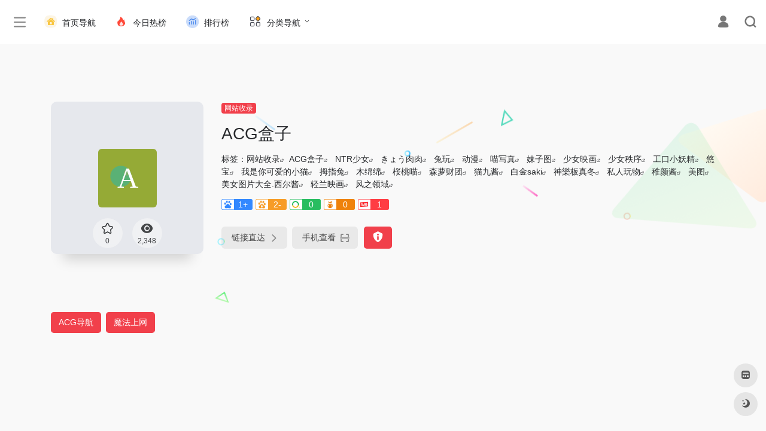

--- FILE ---
content_type: text/html; charset=UTF-8
request_url: https://www.a4lc.com/sites/3949.html
body_size: 18830
content:
<!DOCTYPE html>
<html lang="zh-Hans" class="io-grey-mode">
<head> 
<script>
    var default_c = "io-grey-mode";
    var night = document.cookie.replace(/(?:(?:^|.*;\s*)io_night_mode\s*\=\s*([^;]*).*$)|^.*$/, "$1"); 
    try {
        if (night === "0" || (!night && window.matchMedia("(prefers-color-scheme: dark)").matches)) {
            document.documentElement.classList.add("io-black-mode");
            document.documentElement.classList.remove(default_c);
        } else {
            document.documentElement.classList.remove("io-black-mode");
            document.documentElement.classList.add(default_c);
        }
    } catch (_) {}
</script><meta charset="UTF-8">
<meta name="renderer" content="webkit">
<meta name="force-rendering" content="webkit">
<meta http-equiv="X-UA-Compatible" content="IE=edge, chrome=1">
<meta name="viewport" content="width=device-width, initial-scale=1.0, user-scalable=0, minimum-scale=1.0, maximum-scale=0.0, viewport-fit=cover">
<title>ACG盒子-爱思链池</title>
<meta name="theme-color" content="#f9f9f9" />
<meta name="keywords" content="ACG盒子,NTR少女,きょう肉肉,兔玩,动漫,喵写真,妹子图,少女映画,少女秩序,工口小妖精,悠宝,我是你可爱的小猫,拇指兔,木绵绵,桜桃喵,森萝财团,猫九酱,白金saki,神樂板真冬,私人玩物,稚颜酱,美图,美女图片大全.西尔酱,轻兰映画,风之领域" />
<meta name="description" content="爱思链池（www.a4lc.com）是一个多功能的网址导航网站。你可以自定义上网常用网址、自定义你的个人书签主页。精选国内外高效、实用且有趣的资源，覆盖设计、工具、资讯、学习等多个领域，既能助力提升办公效率，也能满足知识探索需求，是理想的上网起始页，邀您即刻访问，开启高效冲浪之旅。" />
<link rel="shortcut icon" href="https://www.a4lc.com/favicon.ico">
<link rel="apple-touch-icon" href="https://www.a4lc.com/apple.ico">
<!--[if IE]><script src="https://www.a4lc.com/wp-content/themes/onenav/js/html5.min.js"></script><![endif]-->
<meta name='robots' content='max-image-preview:large' />
<link rel='dns-prefetch' href='//at.alicdn.com' />
<link rel="alternate" type="application/rss+xml" title="爱思链池 &raquo; ACG盒子 评论 Feed" href="https://www.a4lc.com/sites/3949.html/feed" />
<style id='wp-img-auto-sizes-contain-inline-css' type='text/css'>
img:is([sizes=auto i],[sizes^="auto," i]){contain-intrinsic-size:3000px 1500px}
/*# sourceURL=wp-img-auto-sizes-contain-inline-css */
</style>
<style id='classic-theme-styles-inline-css' type='text/css'>
/*! This file is auto-generated */
.wp-block-button__link{color:#fff;background-color:#32373c;border-radius:9999px;box-shadow:none;text-decoration:none;padding:calc(.667em + 2px) calc(1.333em + 2px);font-size:1.125em}.wp-block-file__button{background:#32373c;color:#fff;text-decoration:none}
/*# sourceURL=/wp-includes/css/classic-themes.min.css */
</style>
<link rel='stylesheet' id='custom-style-css' href='https://www.a4lc.com/wp-content/themes/onenav-mars/custom.css?ver=6.9' type='text/css' media='all' />
<link rel='stylesheet' id='iconfont-css' href='https://www.a4lc.com/wp-content/themes/onenav/css/iconfont.css?ver=4.1812' type='text/css' media='all' />
<link rel='stylesheet' id='iconfont-io-1-css' href='//at.alicdn.com/t/c/font_3301046_o0ii8nxhedm.css' type='text/css' media='all' />
<link rel='stylesheet' id='iconfont-io-2-css' href='//at.alicdn.com/t/c/font_4028816_0091otzm0rj7e.css' type='text/css' media='all' />
<link rel='stylesheet' id='bootstrap-css' href='https://www.a4lc.com/wp-content/themes/onenav/css/bootstrap.min.css?ver=4.1812' type='text/css' media='all' />
<link rel='stylesheet' id='lightbox-css' href='https://www.a4lc.com/wp-content/themes/onenav/css/jquery.fancybox.min.css?ver=4.1812' type='text/css' media='all' />
<link rel='stylesheet' id='style-css' href='https://www.a4lc.com/wp-content/themes/onenav/css/style.min.css?ver=4.1812' type='text/css' media='all' />
<script type="text/javascript" src="https://www.a4lc.com/wp-content/themes/onenav/js/jquery.min.js?ver=4.1812" id="jquery-js"></script>
<script type="text/javascript" id="jquery-js-after">
/* <![CDATA[ */
/* <![CDATA[ */ 
        function loadFunc(func) {if (document.all){window.attachEvent("onload",func);}else{window.addEventListener("load",func,false);}}   
        /* ]]]]><![CDATA[> */
//# sourceURL=jquery-js-after
/* ]]> */
</script>
<link rel="https://api.w.org/" href="https://www.a4lc.com/wp-json/" /><link rel="alternate" title="JSON" type="application/json" href="https://www.a4lc.com/wp-json/wp/v2/sites/3949" /><link rel="EditURI" type="application/rsd+xml" title="RSD" href="https://www.a4lc.com/xmlrpc.php?rsd" />
<meta name="generator" content="WordPress 6.9" />
<link rel="canonical" href="https://www.a4lc.com/sites/3949.html" />
<link rel='shortlink' href='https://www.a4lc.com/?p=3949' />
<style>.card, .block {
border-radius: 20px;
}
/*自主广告自适应*/
.auto-ad-url .card {
    max-width: 100%;
}  
 /* 首页三横幅广告*/  
 @media screen and (min-width: 980px) {
     .apd.apd-home.col-12 {
     display: flex;
      gap: 15px;
      }
 }.customize-width{max-width:1900px}.sidebar-nav{width:190px}@media (min-width: 768px){.main-content{margin-left:190px;}.main-content .page-header{left:190px;}}</style><script>(function(a,b){a.ioLetterAvatar=function(d,l,j){d=d||"";l=l||60;var h="#1abc9c #2ecc71 #3498db #9b59b6 #3fe95e #16a085 #27ae60 #2980b9 #8e44ad #fc3e50 #f1c40f #e67e22 #e74c3c #00bcd4 #95aa36 #f39c12 #d35400 #c0392b #b2df1e #7ffc8d".split(" "),f,c,k,g,e,i,t,m;f=String(d).toUpperCase();f=f?f.charAt(0):"?";if(a.devicePixelRatio){l=(l*a.devicePixelRatio)}c=parseInt((((f=="?"?72:f.charCodeAt(0))-64)*12345).toString().slice(0,5));k=c%(h.length-1);t=(c+1)%(h.length-1);m=(c-1)%(h.length-1);g=b.createElement("canvas");g.width=l;g.height=l;e=g.getContext("2d");e.fillStyle=j?j:h[k];e.fillRect(0,0,g.width,g.height); e.arc((c*180)%l,(c*150)%l, (c/120)%l ,0 ,360 );e.fillStyle=h[t];e.globalAlpha = .6;e.fill();e.save();e.beginPath();e.fillStyle=h[m];e.globalAlpha = .4;e.arc((c*20)%l,(c*50)%l, ((99999-c)/80)%l,0 ,360 );e.fill();e.font=Math.round(g.width/2)+"px 'Microsoft Yahei'";e.textAlign="center";e.fillStyle="#fff";e.globalAlpha = 1;e.fillText(f,l/2,l/1.5);i=g.toDataURL();g=null;return i}})(window,document);</script><!-- 自定义代码 -->
<!--头条提交/--> 
<script>
(function(){
var el = document.createElement("script");
el.src = "https://lf1-cdn-tos.bytegoofy.com/goofy/ttzz/push.js?1feec5338b118403372de0a1ccb71b416008be35d3aa4b8fc28d959eee7f7b82c112ff4abe50733e0ff1e1071a0fdc024b166ea2a296840a50a5288f35e2ca42";
el.id = "ttzz";
var s = document.getElementsByTagName("script")[0];
s.parentNode.insertBefore(el, s);
})(window)
</script>
<!-- end 自定义代码 -->
</head> 
<body class="wp-singular sites-template-default single single-sites postid-3949 wp-theme-onenav wp-child-theme-onenav-mars sidebar_no sites mini-sidebar">
        <div id="sidebar" class="sticky sidebar-nav fade">
            <div class="modal-dialog h-100  sidebar-nav-inner">
                <div class="sidebar-logo border-bottom border-color">
                    <!-- logo -->
                    <div class="logo overflow-hidden">
                                                <a href="https://www.a4lc.com" class="logo-expanded">
                            <img src="https://www.a4lc.com/logo.png" height="40" class="logo-light" alt="爱思链池">
                            <img src="https://www.a4lc.com/logo.png" height="40" class="logo-dark d-none" alt="爱思链池">
                        </a>
                        <a href="https://www.a4lc.com" class="logo-collapsed">
                            <img src="https://www.a4lc.com/logoo.png" height="40" class="logo-light" alt="爱思链池">
                            <img src="https://www.a4lc.com/favicon.ico" height="40" class="logo-dark d-none" alt="爱思链池">
                        </a>
                    </div>
                    <!-- logo end -->
                </div>
                <div class="sidebar-menu flex-fill">
                    <div class="sidebar-scroll" >
                        <div class="sidebar-menu-inner">
                            <ul> 
                                                                                                        <li class="sidebar-item">
                                                                                        <a href="https://www.a4lc.com/#term-6" class="" data-change="https://www.a4lc.com/#term-6">
                                                <i class="io io-shenghuofuwu icon-fw icon-lg"></i>
                                                <span>常用推荐</span>
                                            </a>
                                            <i class="iconfont icon-arrow-r-m sidebar-more text-sm"></i>
                                            <ul >
                                             
                                                <li>
                                                    <a href="https://www.a4lc.com/#term-6-16949" class=""><span>热门</span></a>
                                                </li>
                                             
                                                <li>
                                                    <a href="https://www.a4lc.com/#term-6-16950" class=""><span>趣站</span></a>
                                                </li>
                                             
                                                <li>
                                                    <a href="https://www.a4lc.com/#term-6-16952" class=""><span>小游戏</span></a>
                                                </li>
                                             
                                                <li>
                                                    <a href="https://www.a4lc.com/#term-6-16951" class=""><span>生成器</span></a>
                                                </li>
                                                                                        </ul>
                                        </li>
                                                                        <li class="sidebar-item">
                                                                                        <a href="https://www.a4lc.com/#term-7" class="" data-change="https://www.a4lc.com/#term-7">
                                                <i class="io io-tuijian icon-fw icon-lg"></i>
                                                <span>生活服务</span>
                                            </a>
                                            <i class="iconfont icon-arrow-r-m sidebar-more text-sm"></i>
                                            <ul >
                                             
                                                <li>
                                                    <a href="https://www.a4lc.com/#term-7-8" class=""><span>新闻</span></a>
                                                </li>
                                             
                                                <li>
                                                    <a href="https://www.a4lc.com/#term-7-60" class=""><span>视频</span></a>
                                                </li>
                                             
                                                <li>
                                                    <a href="https://www.a4lc.com/#term-7-15" class=""><span>直播</span></a>
                                                </li>
                                             
                                                <li>
                                                    <a href="https://www.a4lc.com/#term-7-27" class=""><span>音乐</span></a>
                                                </li>
                                             
                                                <li>
                                                    <a href="https://www.a4lc.com/#term-7-14" class=""><span>购物</span></a>
                                                </li>
                                             
                                                <li>
                                                    <a href="https://www.a4lc.com/#term-7-12" class=""><span>快递</span></a>
                                                </li>
                                             
                                                <li>
                                                    <a href="https://www.a4lc.com/#term-7-16" class=""><span>社交</span></a>
                                                </li>
                                             
                                                <li>
                                                    <a href="https://www.a4lc.com/#term-7-9" class=""><span>邮箱</span></a>
                                                </li>
                                             
                                                <li>
                                                    <a href="https://www.a4lc.com/#term-7-11" class=""><span>网盘</span></a>
                                                </li>
                                             
                                                <li>
                                                    <a href="https://www.a4lc.com/#term-7-17" class=""><span>招聘</span></a>
                                                </li>
                                             
                                                <li>
                                                    <a href="https://www.a4lc.com/#term-7-13" class=""><span>旅游</span></a>
                                                </li>
                                             
                                                <li>
                                                    <a href="https://www.a4lc.com/#term-7-10" class=""><span>银行</span></a>
                                                </li>
                                                                                        </ul>
                                        </li>
                                                                        <li class="sidebar-item">
                                                                                        <a href="https://www.a4lc.com/#term-18" class="" data-change="https://www.a4lc.com/#term-18">
                                                <i class="io io-xiuxianyule icon-fw icon-lg"></i>
                                                <span>休闲娱乐</span>
                                            </a>
                                            <i class="iconfont icon-arrow-r-m sidebar-more text-sm"></i>
                                            <ul >
                                             
                                                <li>
                                                    <a href="https://www.a4lc.com/#term-18-20" class=""><span>游戏</span></a>
                                                </li>
                                             
                                                <li>
                                                    <a href="https://www.a4lc.com/#term-18-19" class=""><span>杂志</span></a>
                                                </li>
                                             
                                                <li>
                                                    <a href="https://www.a4lc.com/#term-18-25" class=""><span>电台FM</span></a>
                                                </li>
                                             
                                                <li>
                                                    <a href="https://www.a4lc.com/#term-18-21" class=""><span>电子书</span></a>
                                                </li>
                                             
                                                <li>
                                                    <a href="https://www.a4lc.com/#term-18-4153" class=""><span>影视预告</span></a>
                                                </li>
                                             
                                                <li>
                                                    <a href="https://www.a4lc.com/#term-18-22" class=""><span>网络小说</span></a>
                                                </li>
                                             
                                                <li>
                                                    <a href="https://www.a4lc.com/#term-18-26" class=""><span>音乐歌曲</span></a>
                                                </li>
                                             
                                                <li>
                                                    <a href="https://www.a4lc.com/#term-18-29" class=""><span>在线影视</span></a>
                                                </li>
                                             
                                                <li>
                                                    <a href="https://www.a4lc.com/#term-18-24" class=""><span>在线影院</span></a>
                                                </li>
                                             
                                                <li>
                                                    <a href="https://www.a4lc.com/#term-18-28" class=""><span>在线解析</span></a>
                                                </li>
                                                                                        </ul>
                                        </li>
                                                                        <li class="sidebar-item">
                                                                                        <a href="https://www.a4lc.com/#term-30" class="" data-change="https://www.a4lc.com/#term-30">
                                                <i class="io io-ziyuan icon-fw icon-lg"></i>
                                                <span>资源查询</span>
                                            </a>
                                            <i class="iconfont icon-arrow-r-m sidebar-more text-sm"></i>
                                            <ul >
                                             
                                                <li>
                                                    <a href="https://www.a4lc.com/#term-30-65" class=""><span>博客论坛</span></a>
                                                </li>
                                             
                                                <li>
                                                    <a href="https://www.a4lc.com/#term-30-32" class=""><span>图书搜索</span></a>
                                                </li>
                                             
                                                <li>
                                                    <a href="https://www.a4lc.com/#term-30-52" class=""><span>资源搜索</span></a>
                                                </li>
                                             
                                                <li>
                                                    <a href="https://www.a4lc.com/#term-30-31" class=""><span>网盘搜索</span></a>
                                                </li>
                                             
                                                <li>
                                                    <a href="https://www.a4lc.com/#term-30-34" class=""><span>磁力搜索</span></a>
                                                </li>
                                             
                                                <li>
                                                    <a href="https://www.a4lc.com/#term-30-33" class=""><span>小说搜索</span></a>
                                                </li>
                                             
                                                <li>
                                                    <a href="https://www.a4lc.com/#term-30-1049" class=""><span>学术搜索</span></a>
                                                </li>
                                             
                                                <li>
                                                    <a href="https://www.a4lc.com/#term-30-14961" class=""><span>影视下载</span></a>
                                                </li>
                                             
                                                <li>
                                                    <a href="https://www.a4lc.com/#term-30-23" class=""><span>网站收录</span></a>
                                                </li>
                                                                                        </ul>
                                        </li>
                                                                        <li class="sidebar-item">
                                                                                        <a href="https://www.a4lc.com/#term-53" class="" data-change="https://www.a4lc.com/#term-53">
                                                <i class="io io-S9chajianqu icon-fw icon-lg"></i>
                                                <span>插件资源</span>
                                            </a>
                                            <i class="iconfont icon-arrow-r-m sidebar-more text-sm"></i>
                                            <ul >
                                             
                                                <li>
                                                    <a href="https://www.a4lc.com/#term-53-1212" class=""><span>浏览器</span></a>
                                                </li>
                                             
                                                <li>
                                                    <a href="https://www.a4lc.com/#term-53-58" class=""><span>加速器</span></a>
                                                </li>
                                             
                                                <li>
                                                    <a href="https://www.a4lc.com/#term-53-74" class=""><span>谷歌插件</span></a>
                                                </li>
                                             
                                                <li>
                                                    <a href="https://www.a4lc.com/#term-53-82" class=""><span>浏览器插件</span></a>
                                                </li>
                                             
                                                <li>
                                                    <a href="https://www.a4lc.com/#term-53-71" class=""><span>油侯插件</span></a>
                                                </li>
                                                                                        </ul>
                                        </li>
                                                                        <li class="sidebar-item">
                                                                                        <a href="https://www.a4lc.com/#term-35" class="" data-change="https://www.a4lc.com/#term-35">
                                                <i class="io io-gongjuxiang icon-fw icon-lg"></i>
                                                <span>常用工具</span>
                                            </a>
                                            <i class="iconfont icon-arrow-r-m sidebar-more text-sm"></i>
                                            <ul >
                                             
                                                <li>
                                                    <a href="https://www.a4lc.com/#term-35-40" class=""><span>设计工具</span></a>
                                                </li>
                                             
                                                <li>
                                                    <a href="https://www.a4lc.com/#term-35-69" class=""><span>素材资源</span></a>
                                                </li>
                                             
                                                <li>
                                                    <a href="https://www.a4lc.com/#term-35-37" class=""><span>PPT素材</span></a>
                                                </li>
                                             
                                                <li>
                                                    <a href="https://www.a4lc.com/#term-35-42" class=""><span>在线工具</span></a>
                                                </li>
                                             
                                                <li>
                                                    <a href="https://www.a4lc.com/#term-35-38" class=""><span>团队工具</span></a>
                                                </li>
                                             
                                                <li>
                                                    <a href="https://www.a4lc.com/#term-35-41" class=""><span>图片工具</span></a>
                                                </li>
                                             
                                                <li>
                                                    <a href="https://www.a4lc.com/#term-35-36" class=""><span>排版工具</span></a>
                                                </li>
                                             
                                                <li>
                                                    <a href="https://www.a4lc.com/#term-35-51" class=""><span>设计美化</span></a>
                                                </li>
                                             
                                                <li>
                                                    <a href="https://www.a4lc.com/#term-35-39" class=""><span>格式转换</span></a>
                                                </li>
                                             
                                                <li>
                                                    <a href="https://www.a4lc.com/#term-35-63" class=""><span>创作中心</span></a>
                                                </li>
                                                                                        </ul>
                                        </li>
                                                                        <li class="sidebar-item">
                                                                                        <a href="https://www.a4lc.com/#term-43" class="" data-change="https://www.a4lc.com/#term-43">
                                                <i class="io io-wangluo icon-fw icon-lg"></i>
                                                <span>电脑网络</span>
                                            </a>
                                            <i class="iconfont icon-arrow-r-m sidebar-more text-sm"></i>
                                            <ul >
                                             
                                                <li>
                                                    <a href="https://www.a4lc.com/#term-43-56" class=""><span>互联资讯</span></a>
                                                </li>
                                             
                                                <li>
                                                    <a href="https://www.a4lc.com/#term-43-48" class=""><span>搜索引擎</span></a>
                                                </li>
                                             
                                                <li>
                                                    <a href="https://www.a4lc.com/#term-43-47" class=""><span>网址导航</span></a>
                                                </li>
                                             
                                                <li>
                                                    <a href="https://www.a4lc.com/#term-43-45" class=""><span>安全杀毒</span></a>
                                                </li>
                                             
                                                <li>
                                                    <a href="https://www.a4lc.com/#term-43-50" class=""><span>主题模板</span></a>
                                                </li>
                                             
                                                <li>
                                                    <a href="https://www.a4lc.com/#term-43-54" class=""><span>软件下载</span></a>
                                                </li>
                                             
                                                <li>
                                                    <a href="https://www.a4lc.com/#term-43-55" class=""><span>云服务器</span></a>
                                                </li>
                                             
                                                <li>
                                                    <a href="https://www.a4lc.com/#term-43-49" class=""><span>站长资源</span></a>
                                                </li>
                                             
                                                <li>
                                                    <a href="https://www.a4lc.com/#term-43-44" class=""><span>行业联盟</span></a>
                                                </li>
                                             
                                                <li>
                                                    <a href="https://www.a4lc.com/#term-43-46" class=""><span>资源下载</span></a>
                                                </li>
                                                                                        </ul>
                                        </li>
                                                                        <li class="sidebar-item">
                                                                                        <a href="https://www.a4lc.com/#term-57" class="" data-change="https://www.a4lc.com/#term-57">
                                                <i class="io io-dongman icon-fw icon-lg"></i>
                                                <span>动漫资源</span>
                                            </a>
                                            <i class="iconfont icon-arrow-r-m sidebar-more text-sm"></i>
                                            <ul >
                                             
                                                <li>
                                                    <a href="https://www.a4lc.com/#term-57-61" class=""><span>动漫网站</span></a>
                                                </li>
                                             
                                                <li>
                                                    <a href="https://www.a4lc.com/#term-57-68" class=""><span>动漫推荐</span></a>
                                                </li>
                                             
                                                <li>
                                                    <a href="https://www.a4lc.com/#term-57-32041" class=""><span>在线动漫</span></a>
                                                </li>
                                             
                                                <li>
                                                    <a href="https://www.a4lc.com/#term-57-67" class=""><span>在线漫画</span></a>
                                                </li>
                                             
                                                <li>
                                                    <a href="https://www.a4lc.com/#term-57-15069" class=""><span>动漫下载</span></a>
                                                </li>
                                             
                                                <li>
                                                    <a href="https://www.a4lc.com/#term-57-66" class=""><span>动漫番剧</span></a>
                                                </li>
                                             
                                                <li>
                                                    <a href="https://www.a4lc.com/#term-57-64" class=""><span>动漫导航</span></a>
                                                </li>
                                             
                                                <li>
                                                    <a href="https://www.a4lc.com/#term-57-59" class=""><span>动漫游戏</span></a>
                                                </li>
                                             
                                                <li>
                                                    <a href="https://www.a4lc.com/#term-57-62" class=""><span>cosplay</span></a>
                                                </li>
                                                                                        </ul>
                                        </li>
                                                                        <li class="sidebar-item">
                                                                                        <a href="https://www.a4lc.com/#term-86" class="" data-change="https://www.a4lc.com/#term-86">
                                                <i class="io io-gongsi icon-fw icon-lg"></i>
                                                <span>商业服务</span>
                                            </a>
                                            <i class="iconfont icon-arrow-r-m sidebar-more text-sm"></i>
                                            <ul >
                                             
                                                <li>
                                                    <a href="https://www.a4lc.com/#term-86-84" class=""><span>企业品牌</span></a>
                                                </li>
                                             
                                                <li>
                                                    <a href="https://www.a4lc.com/#term-86-87" class=""><span>财经金融</span></a>
                                                </li>
                                             
                                                <li>
                                                    <a href="https://www.a4lc.com/#term-86-72" class=""><span>办公职场</span></a>
                                                </li>
                                             
                                                <li>
                                                    <a href="https://www.a4lc.com/#term-86-76" class=""><span>农林牧渔</span></a>
                                                </li>
                                             
                                                <li>
                                                    <a href="https://www.a4lc.com/#term-86-80" class=""><span>加盟招商</span></a>
                                                </li>
                                             
                                                <li>
                                                    <a href="https://www.a4lc.com/#term-86-83" class=""><span>商家商户</span></a>
                                                </li>
                                             
                                                <li>
                                                    <a href="https://www.a4lc.com/#term-86-73" class=""><span>广告营销</span></a>
                                                </li>
                                             
                                                <li>
                                                    <a href="https://www.a4lc.com/#term-86-78" class=""><span>投资理财</span></a>
                                                </li>
                                             
                                                <li>
                                                    <a href="https://www.a4lc.com/#term-86-81" class=""><span>行业信息</span></a>
                                                </li>
                                             
                                                <li>
                                                    <a href="https://www.a4lc.com/#term-86-77" class=""><span>电商供求</span></a>
                                                </li>
                                             
                                                <li>
                                                    <a href="https://www.a4lc.com/#term-86-75" class=""><span>票务订票</span></a>
                                                </li>
                                                                                        </ul>
                                        </li>
                                                                        <li class="sidebar-item">
                                                                                        <a href="https://www.a4lc.com/#term-1042" class="" data-change="https://www.a4lc.com/#term-1042">
                                                <i class="io io-zongheqita icon-fw icon-lg"></i>
                                                <span>综合其他</span>
                                            </a>
                                            <i class="iconfont icon-arrow-r-m sidebar-more text-sm"></i>
                                            <ul >
                                             
                                                <li>
                                                    <a href="https://www.a4lc.com/#term-1042-1053" class=""><span>百科问答</span></a>
                                                </li>
                                             
                                                <li>
                                                    <a href="https://www.a4lc.com/#term-1042-85" class=""><span>健康知识</span></a>
                                                </li>
                                             
                                                <li>
                                                    <a href="https://www.a4lc.com/#term-1042-1052" class=""><span>查询工具</span></a>
                                                </li>
                                             
                                                <li>
                                                    <a href="https://www.a4lc.com/#term-1042-1047" class=""><span>政府机构</span></a>
                                                </li>
                                             
                                                <li>
                                                    <a href="https://www.a4lc.com/#term-1042-1043" class=""><span>省市门户</span></a>
                                                </li>
                                             
                                                <li>
                                                    <a href="https://www.a4lc.com/#term-1042-1044" class=""><span>综合门户</span></a>
                                                </li>
                                             
                                                <li>
                                                    <a href="https://www.a4lc.com/#term-1042-1048" class=""><span>组织协会</span></a>
                                                </li>
                                             
                                                <li>
                                                    <a href="https://www.a4lc.com/#term-1042-1050" class=""><span>民族宗教</span></a>
                                                </li>
                                             
                                                <li>
                                                    <a href="https://www.a4lc.com/#term-1042-1045" class=""><span>传媒杂志</span></a>
                                                </li>
                                             
                                                <li>
                                                    <a href="https://www.a4lc.com/#term-1042-1051" class=""><span>公益慈善</span></a>
                                                </li>
                                             
                                                <li>
                                                    <a href="https://www.a4lc.com/#term-1042-1046" class=""><span>法律律师</span></a>
                                                </li>
                                                                                        </ul>
                                        </li>
                                 
                            </ul>
                        </div>
                    </div>
                </div>
                <div class="border-top py-2 border-color">
                    <div class="flex-bottom">
                        <ul> 
                            <li id="menu-item-287" class="menu-item menu-item-type-post_type menu-item-object-page menu-item-287 sidebar-item"><a href="https://www.a4lc.com/blog">
        <i class="io io-bokezhuanjia icon-fw icon-lg"></i>
                <span>博客首页</span></a></li>
<li id="menu-item-3325" class="menu-item menu-item-type-post_type menu-item-object-page menu-item-3325 sidebar-item"><a href="https://www.a4lc.com/comment">
        <i class="io io-liuyan icon-fw icon-lg"></i>
                <span>收录留言</span></a></li>
 
                        </ul>
                    </div>
                </div>
            </div>
        </div>
        <div class="main-content flex-fill">    <div class=" header-nav">
        <div id="header" class="page-header sticky">
            <div class="navbar navbar-expand-md">
                <div class="container-fluid p-0 position-relative">
                    <div class="position-absolute w-100 text-center">
                        <a href="https://www.a4lc.com" class="navbar-brand d-md-none m-0" title="爱思链池">
                            <img src="https://www.a4lc.com/logo.png" class="logo-light" alt="爱思链池" height="30">
                            <img src="https://www.a4lc.com/logo.png" class="logo-dark d-none" alt="爱思链池" height="30">
                        </a>
                    </div>
                    <div class="nav-item d-md-none mobile-menu py-2 position-relative"><a href="javascript:" id="sidebar-switch" data-toggle="modal" data-target="#sidebar"><i class="iconfont icon-classification icon-lg"></i></a></div>                    <div class="collapse navbar-collapse order-2 order-md-1">
                        <div class="header-mini-btn">
                            <label>
                                <input id="mini-button" type="checkbox" >
                                <svg viewBox="0 0 100 100" xmlns="http://www.w3.org/2000/svg"> 
                                    <path class="line--1" d="M0 40h62c18 0 18-20-17 5L31 55"></path>
                                    <path class="line--2" d="M0 50h80"></path>
                                    <path class="line--3" d="M0 60h62c18 0 18 20-17-5L31 45"></path>
                                </svg>
                            </label>
                        
                        </div>
                                                <ul class="navbar-nav navbar-top site-menu mr-4">
                            <li id="menu-item-101" class="menu-item menu-item-type-custom menu-item-object-custom menu-item-101"><a href="/">
        <i class="io io-66_zongheqita_mingrenguju icon-fw icon-lg"></i>
                <span>首页导航</span></a></li>
<li id="menu-item-10007" class="menu-item menu-item-type-custom menu-item-object-custom menu-item-10007"><a href="https://www.a4lc.com/hotnews/">
        <i class="io io-rebang icon-fw icon-lg"></i>
                <span>今日热榜</span></a></li>
<li id="menu-item-12125" class="menu-item menu-item-type-post_type menu-item-object-page menu-item-12125"><a href="https://www.a4lc.com/ranking">
        <i class="io io-avdsloudongsaomiao icon-fw icon-lg"></i>
                <span>排行榜</span></a></li>
<li id="menu-item-9203" class="menu-item menu-item-type-custom menu-item-object-custom menu-item-has-children menu-item-9203"><a href="/">
        <i class="io io-caidan icon-fw icon-lg"></i>
                <span>分类导航</span></a>
<ul class="sub-menu">
	<li id="menu-item-5312" class="menu-item menu-item-type-post_type menu-item-object-page menu-item-5312"><a href="https://www.a4lc.com/zhanzhang">
        <i class="io io-daohang_004 icon-fw icon-lg"></i>
                <span>站长导航</span></a></li>
	<li id="menu-item-9204" class="menu-item menu-item-type-post_type menu-item-object-page menu-item-9204"><a href="https://www.a4lc.com/src">
        <i class="io io-avdsloudongsaomiao icon-fw icon-lg"></i>
                <span>SRC导航</span></a></li>
	<li id="menu-item-9205" class="menu-item menu-item-type-post_type menu-item-object-page menu-item-9205"><a href="https://www.a4lc.com/meiti">
        <i class="iconfont icon-heart icon-fw icon-lg"></i>
                <span>媒体导航</span></a></li>
	<li id="menu-item-9210" class="menu-item menu-item-type-post_type menu-item-object-page menu-item-9210"><a href="https://www.a4lc.com/film">
        <i class="io io-kandianying icon-fw icon-lg"></i>
                <span>电影导航</span></a></li>
	<li id="menu-item-11132" class="menu-item menu-item-type-post_type menu-item-object-page menu-item-11132"><a href="https://www.a4lc.com/aigc">
        <i class="io io-guanggao icon-fw icon-lg"></i>
                <span>AIGC导航</span></a></li>
</ul>
</li>
 
                        </ul>
                    </div>
                    <ul class="nav navbar-menu text-xs order-1 order-md-2 position-relative">
                                                                            <li class="nav-login ml-3 ml-md-4">
                                <a href="https://www.a4lc.com/login/?redirect_to=https://www.a4lc.com/sites/3949.html" title="登录"><i class="iconfont icon-user icon-lg"></i></a>
                            </li>
                                                                        <li class="nav-search ml-3 ml-md-4">
                            <a href="javascript:" data-toggle="modal" data-target="#search-modal"><i class="iconfont icon-search icon-lg"></i></a>
                        </li>
                                                                    </ul>
                </div>
            </div>
        </div>
        <div class="placeholder"></div>
            </div>
  <div id="content" class="container my-4 my-md-5">
    <div class="background-fx"><img src="https://www.a4lc.com/wp-content/themes/onenav/images/fx/shape-01.svg" class="shape-01"><img src="https://www.a4lc.com/wp-content/themes/onenav/images/fx/shape-02.svg" class="shape-02"><img src="https://www.a4lc.com/wp-content/themes/onenav/images/fx/shape-03.svg" class="shape-03"><img src="https://www.a4lc.com/wp-content/themes/onenav/images/fx/shape-04.svg" class="shape-04"><img src="https://www.a4lc.com/wp-content/themes/onenav/images/fx/shape-05.svg" class="shape-05"><img src="https://www.a4lc.com/wp-content/themes/onenav/images/fx/shape-06.svg" class="shape-06"><img src="https://www.a4lc.com/wp-content/themes/onenav/images/fx/shape-07.svg" class="shape-07"><img src="https://www.a4lc.com/wp-content/themes/onenav/images/fx/shape-08.svg" class="shape-08"><img src="https://www.a4lc.com/wp-content/themes/onenav/images/fx/shape-09.svg" class="shape-09"><img src="https://www.a4lc.com/wp-content/themes/onenav/images/fx/shape-10.svg" class="shape-10"><img src="https://www.a4lc.com/wp-content/themes/onenav/images/fx/shape-11.svg" class="shape-11"></div><div class="row site-content py-4 py-md-5 mb-xl-5 mb-0 mx-xxxl-n5"><!-- 网址信息 --><div class="col-12 col-sm-5 col-md-4 col-lg-3"><div class="siteico"><div class="blur blur-layer" style="background: transparent url(https://t3.gstatic.cn/faviconV2?client=SOCIAL&amp;type=FAVICON&amp;fallback_opts=TYPE,SIZE,URL&amp;size=128&amp;url=https://nav.acgsq.com) no-repeat center center;-webkit-background-size: cover;-moz-background-size: cover;-o-background-size: cover;background-size: cover;animation: rotate 30s linear infinite;"></div><img class="img-cover lazy unfancybox" src="https://www.a4lc.com/wp-content/themes/onenav/images/t.png" data-src="https://t3.gstatic.cn/faviconV2?client=SOCIAL&amp;type=FAVICON&amp;fallback_opts=TYPE,SIZE,URL&amp;size=128&amp;url=https://nav.acgsq.com" onerror=null;src=ioLetterAvatar(alt,98) height="auto" width="auto"  alt="ACG盒子"><div id="country" class="text-xs custom-piece_c_b country-piece" style="display:none;"><i class="iconfont icon-loading icon-spin"></i></div><div class="tool-actions text-center mt-md-4">
                <a href="javascript:;" data-action="post_star" data-post_type="sites" data-id="3949" data-ticket="b9f01fd85b" class=" btn btn-like btn-icon btn-light rounded-circle p-2 mx-3 mx-md-2 " data-toggle="tooltip" data-placement="top" title="收藏">
                <span class="flex-column text-height-xs">
                    <i class="star-ico icon-lg iconfont icon-collection-line"></i>
                    <small class="star-count-3949 text-xs mt-1">0</small>
                </span>
                </a><a href="javascript:;" class="btn-share-toggler btn btn-icon btn-light rounded-circle p-2 mx-3 mx-md-2" data-toggle="tooltip" data-placement="top" title="浏览"><span class="flex-column text-height-xs"><i class="icon-lg iconfont icon-chakan"></i><small class="share-count text-xs mt-1">2,348</small></span></a></div></div></div><div class="col mt-4 mt-sm-0"><div class="site-body text-sm"><a class='btn-cat custom_btn-d mr-1' href='https://www.a4lc.com/favorites/wangzhanshoulu'>网站收录</a><h1 class="site-name h3 my-3">ACG盒子</h1><div class="mt-2"><p class="mb-2"></p>标签：<span class="mr-2"><a href="https://www.a4lc.com/favorites/wangzhanshoulu" rel="tag">网站收录</a><i class="iconfont icon-wailian text-ss"></i></span><span class="mr-2"><a href="https://www.a4lc.com/sitetag/acg%e7%9b%92%e5%ad%90" rel="tag">ACG盒子</a><i class="iconfont icon-wailian text-ss"></i></span> <span class="mr-2"><a href="https://www.a4lc.com/sitetag/ntr%e5%b0%91%e5%a5%b3" rel="tag">NTR少女</a><i class="iconfont icon-wailian text-ss"></i></span> <span class="mr-2"><a href="https://www.a4lc.com/sitetag/%e3%81%8d%e3%82%87%e3%81%86%e8%82%89%e8%82%89" rel="tag">きょう肉肉</a><i class="iconfont icon-wailian text-ss"></i></span> <span class="mr-2"><a href="https://www.a4lc.com/sitetag/%e5%85%94%e7%8e%a9" rel="tag">兔玩</a><i class="iconfont icon-wailian text-ss"></i></span> <span class="mr-2"><a href="https://www.a4lc.com/sitetag/%e5%8a%a8%e6%bc%ab" rel="tag">动漫</a><i class="iconfont icon-wailian text-ss"></i></span> <span class="mr-2"><a href="https://www.a4lc.com/sitetag/%e5%96%b5%e5%86%99%e7%9c%9f" rel="tag">喵写真</a><i class="iconfont icon-wailian text-ss"></i></span> <span class="mr-2"><a href="https://www.a4lc.com/sitetag/%e5%a6%b9%e5%ad%90%e5%9b%be" rel="tag">妹子图</a><i class="iconfont icon-wailian text-ss"></i></span> <span class="mr-2"><a href="https://www.a4lc.com/sitetag/%e5%b0%91%e5%a5%b3%e6%98%a0%e7%94%bb" rel="tag">少女映画</a><i class="iconfont icon-wailian text-ss"></i></span> <span class="mr-2"><a href="https://www.a4lc.com/sitetag/%e5%b0%91%e5%a5%b3%e7%a7%a9%e5%ba%8f" rel="tag">少女秩序</a><i class="iconfont icon-wailian text-ss"></i></span> <span class="mr-2"><a href="https://www.a4lc.com/sitetag/%e5%b7%a5%e5%8f%a3%e5%b0%8f%e5%a6%96%e7%b2%be" rel="tag">工口小妖精</a><i class="iconfont icon-wailian text-ss"></i></span> <span class="mr-2"><a href="https://www.a4lc.com/sitetag/%e6%82%a0%e5%ae%9d" rel="tag">悠宝</a><i class="iconfont icon-wailian text-ss"></i></span> <span class="mr-2"><a href="https://www.a4lc.com/sitetag/%e6%88%91%e6%98%af%e4%bd%a0%e5%8f%af%e7%88%b1%e7%9a%84%e5%b0%8f%e7%8c%ab" rel="tag">我是你可爱的小猫</a><i class="iconfont icon-wailian text-ss"></i></span> <span class="mr-2"><a href="https://www.a4lc.com/sitetag/%e6%8b%87%e6%8c%87%e5%85%94" rel="tag">拇指兔</a><i class="iconfont icon-wailian text-ss"></i></span> <span class="mr-2"><a href="https://www.a4lc.com/sitetag/%e6%9c%a8%e7%bb%b5%e7%bb%b5" rel="tag">木绵绵</a><i class="iconfont icon-wailian text-ss"></i></span> <span class="mr-2"><a href="https://www.a4lc.com/sitetag/%e6%a1%9c%e6%a1%83%e5%96%b5" rel="tag">桜桃喵</a><i class="iconfont icon-wailian text-ss"></i></span> <span class="mr-2"><a href="https://www.a4lc.com/sitetag/%e6%a3%ae%e8%90%9d%e8%b4%a2%e5%9b%a2" rel="tag">森萝财团</a><i class="iconfont icon-wailian text-ss"></i></span> <span class="mr-2"><a href="https://www.a4lc.com/sitetag/%e7%8c%ab%e4%b9%9d%e9%85%b1" rel="tag">猫九酱</a><i class="iconfont icon-wailian text-ss"></i></span> <span class="mr-2"><a href="https://www.a4lc.com/sitetag/%e7%99%bd%e9%87%91saki" rel="tag">白金saki</a><i class="iconfont icon-wailian text-ss"></i></span> <span class="mr-2"><a href="https://www.a4lc.com/sitetag/%e7%a5%9e%e6%a8%82%e6%9d%bf%e7%9c%9f%e5%86%ac" rel="tag">神樂板真冬</a><i class="iconfont icon-wailian text-ss"></i></span> <span class="mr-2"><a href="https://www.a4lc.com/sitetag/%e7%a7%81%e4%ba%ba%e7%8e%a9%e7%89%a9" rel="tag">私人玩物</a><i class="iconfont icon-wailian text-ss"></i></span> <span class="mr-2"><a href="https://www.a4lc.com/sitetag/%e7%a8%9a%e9%a2%9c%e9%85%b1" rel="tag">稚颜酱</a><i class="iconfont icon-wailian text-ss"></i></span> <span class="mr-2"><a href="https://www.a4lc.com/sitetag/%e7%be%8e%e5%9b%be" rel="tag">美图</a><i class="iconfont icon-wailian text-ss"></i></span> <span class="mr-2"><a href="https://www.a4lc.com/sitetag/%e7%be%8e%e5%a5%b3%e5%9b%be%e7%89%87%e5%a4%a7%e5%85%a8-%e8%a5%bf%e5%b0%94%e9%85%b1" rel="tag">美女图片大全.西尔酱</a><i class="iconfont icon-wailian text-ss"></i></span> <span class="mr-2"><a href="https://www.a4lc.com/sitetag/%e8%bd%bb%e5%85%b0%e6%98%a0%e7%94%bb" rel="tag">轻兰映画</a><i class="iconfont icon-wailian text-ss"></i></span> <span class="mr-2"><a href="https://www.a4lc.com/sitetag/%e9%a3%8e%e4%b9%8b%e9%a2%86%e5%9f%9f" rel="tag">风之领域</a><i class="iconfont icon-wailian text-ss"></i></span><div class="mt-2 sites-seo-load" data-url="nav.acgsq.com" data-go_to="https://www.a4lc.com/go/?url=aHR0cHM6Ly9zZW8uNTExOC5jb20vbmF2LmFjZ3NxLmNvbT90PXlkbQ%3D%3D"><span class="sites-weight loading"></span><span class="sites-weight loading"></span><span class="sites-weight loading"></span><span class="sites-weight loading"></span><span class="sites-weight loading"></span></div><div class="site-go mt-3"><div id="security_check_img"></div><span class="site-go-url"><a href="https://nav.acgsq.com/" title="ACG盒子" target="_blank" class="btn btn-arrow mr-2"><span>链接直达<i class="iconfont icon-arrow-r-m"></i></span></a></span><a href="javascript:" class="btn btn-arrow qr-img"  data-toggle="tooltip" data-placement="bottom" data-html="true" title="<img src='https://www.a4lc.com/qr/?text=https://nav.acgsq.com/&#038;size=150&#038;margin=10' width='150'>"><span>手机查看<i class="iconfont icon-qr-sweep"></i></span></a><a href="javascript:" class="btn btn-danger qr-img tooltip-toggle rounded-lg" data-post_id="3949" data-toggle="modal" data-placement="top" data-target="#report-sites-modal" title="反馈"><i class="iconfont icon-statement icon-lg"></i></a></div></div></div></div><!-- 网址信息 end --></div>    <main class="content" role="main">
        <div class="content-wrap">
            <div class="content-layout">
                    <div class="panel site-content card transparent"> 
        <div class="card-body p-0">
            <div class="apd-bg">
                <div class="apd apd-right"><!-- 文字广告 end -->
<a href="https://www.acgdh.top" target="_blank" class="btn btn-danger qr-img tooltip-toggle rounded-lg">ACG导航</a> 
<a href="http://mucloud.one/auth/register?code=a0hRExrw25TN29CzecYNiq4E7tOa5DEy" target="_blank" class="btn btn-danger qr-img tooltip-toggle rounded-lg">魔法上网</a>
<br>
<br>
<br>
<script async src="https://pagead2.googlesyndication.com/pagead/js/adsbygoogle.js?client=ca-pub-6026431761405444"
     crossorigin="anonymous"></script>
<!-- 横向原生广告 -->
<ins class="adsbygoogle"
     style="display:block"
     data-ad-client="ca-pub-6026431761405444"
     data-ad-slot="8285514936"
     data-ad-format="auto"
     data-full-width-responsive="true"></ins>
<script>
     (adsbygoogle = window.adsbygoogle || []).push({});
</script></div>            </div> 
            <div class="panel-body single my-4 ">
                            </div>
        </div>
    </div>
        <h2 class="text-gray text-lg my-4"><i class="iconfont icon-zouxiang mr-1"></i>数据统计</h2>
    <div class="card io-chart"> 
        <div id="chart-container" class="" style="height:300px" data-type="sites" data-post_id="3949" data-nonce="988fa3a9a8">
            <div class="chart-placeholder p-4">
                <div class="legend">
                    <span></span>
                    <span></span>
                    <span></span>
                </div>
                <div class="pillar">
                    <span style="height:40%"></span>
                    <span style="height:60%"></span>
                    <span style="height:30%"></span>
                    <span style="height:70%"></span>
                    <span style="height:80%"></span>
                    <span style="height:60%"></span>
                    <span style="height:90%"></span>
                    <span style="height:50%"></span>
                </div>
            </div>
        </div> 
    </div> 
        <h2 class="text-gray  text-lg my-4"><i class="iconfont icon-tubiaopeizhi mr-1"></i>数据评估</h2>
    <div class="panel site-content sites-default-content card"> 
        <div class="card-body">
            <p class="viewport">
            ACG盒子浏览人数已经达到2,348，如你需要查询该站的相关权重信息，可以点击"<a class="external" href="https://seo.5118.com/nav.acgsq.com?t=ydm" rel="nofollow" target="_blank">5118数据</a>""<a class="external" href="https://www.aizhan.com/seo/nav.acgsq.com" rel="nofollow" target="_blank">爱站数据</a>""<a class="external" href="https://seo.chinaz.com/?q=nav.acgsq.com" rel="nofollow" target="_blank">Chinaz数据</a>"进入；以目前的网站数据参考，建议大家请以爱站数据为准，更多网站价值评估因素如：ACG盒子的访问速度、搜索引擎收录以及索引量、用户体验等；当然要评估一个站的价值，最主要还是需要根据您自身的需求以及需要，一些确切的数据则需要找ACG盒子的站长进行洽谈提供。如该站的IP、PV、跳出率等！</p>
            <div class="text-center my-2"><span class=" content-title"><span class="d-none">关于ACG盒子</span>特别声明</span></div>
            <p class="text-muted text-sm m-0">
            本站爱思链池提供的ACG盒子都来源于网络，不保证外部链接的准确性和完整性，同时，对于该外部链接的指向，不由爱思链池实际控制，在2022年8月18日 上午3:32收录时，该网页上的内容，都属于合规合法，后期网页的内容如出现违规，可以直接联系网站管理员进行删除，爱思链池不承担任何责任。</p>
        </div>
        <div class="card-footer text-muted text-xs">
            <div class="d-flex"><span>爱思链池致力于优质、实用的网络站点资源收集与分享！</span><span class="ml-auto d-none d-md-block">本文地址https://www.a4lc.com/sites/3949.html转载请注明</span></div>
        </div>
    </div>
                <h2 class="text-gray text-lg my-4"><i class="site-tag iconfont icon-tag icon-lg mr-1" ></i>相关导航</h2>
                <div class="row mb-n4"> 
                                    <div class="url-card col-6 col-sm-6 col-md-4 ">
                
        <div class="url-body default ">    
            <a href="https://www.a4lc.com/sites/1037.html" target="_blank"  data-id="1037" data-url="https://nav.acgn.city" class="card no-c  mb-4 site-1037"   title="萌站导航｜二次元萌系专属入口">
                <div class="card-body url-content d-flex align-items-center"> 
                                        <div class="url-img rounded-circle mr-2 d-flex align-items-center justify-content-center">
                        <img class=" lazy unfancybox" src="https://www.a4lc.com/wp-content/themes/onenav/images/favicon.png" data-src="https://t3.gstatic.cn/faviconV2?client=SOCIAL&amp;type=FAVICON&amp;fallback_opts=TYPE,SIZE,URL&amp;size=128&amp;url=https://nav.acgn.city" onerror=null;src=ioLetterAvatar(alt,40) height="auto" width="auto"  alt="萌站导航｜二次元萌系专属入口"> 
                    </div>
                                        <div class="url-info flex-fill">
                        <div class="text-sm overflowClip_1">
                        <strong>萌站导航｜二次元萌系专属入口</strong>
                        </div>
                        <p class="overflowClip_1 m-0 text-muted text-xs">萌站导航，二次元爱好者的萌系导航！收录优质动漫站、漫画平台、二次元游戏入口，1 步 get 清爽的二次元冲浪体验～</p>
                    </div>
                </div> 
            </a> 
                        <a href="https://nav.acgn.city/" target="_blank" rel="external nofollow noopener" title="直达" class="togo text-center text-muted is-views" data-id="1037" data-toggle="tooltip" data-placement="right"><i class="iconfont icon-goto"></i></a>
                    </div>
                </div>
                            <div class="url-card col-6 col-sm-6 col-md-4 ">
                
        <div class="url-body default ">    
            <a href="https://www.a4lc.com/sites/1586.html" target="_blank"  data-id="1586" data-url="https://www.moecy.cn" class="card no-c  mb-4 site-1586"   title="の次元入口">
                <div class="card-body url-content d-flex align-items-center"> 
                                        <div class="url-img rounded-circle mr-2 d-flex align-items-center justify-content-center">
                        <img class=" lazy unfancybox" src="https://www.a4lc.com/wp-content/themes/onenav/images/favicon.png" data-src="https://t3.gstatic.cn/faviconV2?client=SOCIAL&amp;type=FAVICON&amp;fallback_opts=TYPE,SIZE,URL&amp;size=128&amp;url=https://www.moecy.cn" onerror=null;src=ioLetterAvatar(alt,40) height="auto" width="auto"  alt="の次元入口"> 
                    </div>
                                        <div class="url-info flex-fill">
                        <div class="text-sm overflowClip_1">
                        <strong>の次元入口</strong>
                        </div>
                        <p class="overflowClip_1 m-0 text-muted text-xs">萌次元是一个集动漫、二次元、cosplay、pixiv、评测攻略、网易云热评等内容的acg分享平台</p>
                    </div>
                </div> 
            </a> 
                        <a href="https://www.moecy.cn/" target="_blank" rel="external nofollow noopener" title="直达" class="togo text-center text-muted is-views" data-id="1586" data-toggle="tooltip" data-placement="right"><i class="iconfont icon-goto"></i></a>
                    </div>
                </div>
                            <div class="url-card col-6 col-sm-6 col-md-4 ">
                
        <div class="url-body default ">    
            <a href="https://www.a4lc.com/sites/931.html" target="_blank"  data-id="931" data-url="https://www.msostar.com" class="card no-c  mb-4 site-931"   title="搜星网">
                <div class="card-body url-content d-flex align-items-center"> 
                                        <div class="url-img rounded-circle mr-2 d-flex align-items-center justify-content-center">
                        <img class=" lazy unfancybox" src="https://www.a4lc.com/wp-content/themes/onenav/images/favicon.png" data-src="https://t3.gstatic.cn/faviconV2?client=SOCIAL&amp;type=FAVICON&amp;fallback_opts=TYPE,SIZE,URL&amp;size=128&amp;url=https://www.msostar.com" onerror=null;src=ioLetterAvatar(alt,40) height="auto" width="auto"  alt="搜星网"> 
                    </div>
                                        <div class="url-info flex-fill">
                        <div class="text-sm overflowClip_1">
                        <strong>搜星网</strong>
                        </div>
                        <p class="overflowClip_1 m-0 text-muted text-xs">搜星网是一家专注影视、娱乐、时尚、生活为主题，基于用户关系的社交网络平台，用户可以通过文字、图片、音频、视频等多种形式进行即时分享，传播互动。</p>
                    </div>
                </div> 
            </a> 
                        <a href="https://www.msostar.com/" target="_blank" rel="external nofollow noopener" title="直达" class="togo text-center text-muted is-views" data-id="931" data-toggle="tooltip" data-placement="right"><i class="iconfont icon-goto"></i></a>
                    </div>
                </div>
                            <div class="url-card col-6 col-sm-6 col-md-4 ">
                
        <div class="url-body default ">    
            <a href="https://www.a4lc.com/sites/11393.html" target="_blank"  data-id="11393" data-url="https://zhaimoe.com" class="card no-c  mb-4 site-11393"   title="Z站">
                <div class="card-body url-content d-flex align-items-center"> 
                                        <div class="url-img rounded-circle mr-2 d-flex align-items-center justify-content-center">
                        <img class=" lazy unfancybox" src="https://www.a4lc.com/wp-content/themes/onenav/images/favicon.png" data-src="https://t3.gstatic.cn/faviconV2?client=SOCIAL&amp;type=FAVICON&amp;fallback_opts=TYPE,SIZE,URL&amp;size=128&amp;url=https://zhaimoe.com" onerror=null;src=ioLetterAvatar(alt,40) height="auto" width="auto"  alt="Z站"> 
                    </div>
                                        <div class="url-info flex-fill">
                        <div class="text-sm overflowClip_1">
                        <strong>Z站</strong>
                        </div>
                        <p class="overflowClip_1 m-0 text-muted text-xs">宅萌社是一个全新的二次元饭聚集地，这里有最火爆的二次元大新闻，最高质量cosplay，妹子图！这里可能是你的二次元coser妹子图专属资讯中心！</p>
                    </div>
                </div> 
            </a> 
                        <a href="https://zhaimoe.com/" target="_blank" rel="external nofollow noopener" title="直达" class="togo text-center text-muted is-views" data-id="11393" data-toggle="tooltip" data-placement="right"><i class="iconfont icon-goto"></i></a>
                    </div>
                </div>
                            <div class="url-card col-6 col-sm-6 col-md-4 ">
                
        <div class="url-body default ">    
            <a href="https://www.a4lc.com/sites/5500.html" target="_blank"  data-id="5500" data-url="https://www.dora-family.com" class="card no-c  mb-4 site-5500"   title="机器猫吧大全">
                <div class="card-body url-content d-flex align-items-center"> 
                                        <div class="url-img rounded-circle mr-2 d-flex align-items-center justify-content-center">
                        <img class=" lazy unfancybox" src="https://www.a4lc.com/wp-content/themes/onenav/images/favicon.png" data-src="https://t3.gstatic.cn/faviconV2?client=SOCIAL&amp;type=FAVICON&amp;fallback_opts=TYPE,SIZE,URL&amp;size=128&amp;url=https://www.dora-family.com" onerror=null;src=ioLetterAvatar(alt,40) height="auto" width="auto"  alt="机器猫吧大全"> 
                    </div>
                                        <div class="url-info flex-fill">
                        <div class="text-sm overflowClip_1">
                        <strong>机器猫吧大全</strong>
                        </div>
                        <p class="overflowClip_1 m-0 text-muted text-xs">机器猫吧大全是机器猫吧自建的非营利性网站。本站包含文学、专栏、综合动态等版块，在系统化呈现机器猫吧精华内容的同时，为哆啦A梦相关的创作提供一站式解决方案。</p>
                    </div>
                </div> 
            </a> 
                        <a href="https://www.dora-family.com/" target="_blank" rel="external nofollow noopener" title="直达" class="togo text-center text-muted is-views" data-id="5500" data-toggle="tooltip" data-placement="right"><i class="iconfont icon-goto"></i></a>
                    </div>
                </div>
                            <div class="url-card col-6 col-sm-6 col-md-4 ">
                
        <div class="url-body default ">    
            <a href="https://www.a4lc.com/sites/937.html" target="_blank"  data-id="937" data-url="https://comic.sina.com.cn" class="card no-c  mb-4 site-937"   title="新浪动漫">
                <div class="card-body url-content d-flex align-items-center"> 
                                        <div class="url-img rounded-circle mr-2 d-flex align-items-center justify-content-center">
                        <img class=" lazy unfancybox" src="https://www.a4lc.com/wp-content/themes/onenav/images/favicon.png" data-src="https://t3.gstatic.cn/faviconV2?client=SOCIAL&amp;type=FAVICON&amp;fallback_opts=TYPE,SIZE,URL&amp;size=128&amp;url=https://comic.sina.com.cn" onerror=null;src=ioLetterAvatar(alt,40) height="auto" width="auto"  alt="新浪动漫"> 
                    </div>
                                        <div class="url-info flex-fill">
                        <div class="text-sm overflowClip_1">
                        <strong>新浪动漫</strong>
                        </div>
                        <p class="overflowClip_1 m-0 text-muted text-xs">全球最大最权威的动漫资讯平台。这里有最新鲜、最全面、最权威的动漫行业资讯，是了解和连接国内外漫画、动画、游戏、影视泛娱乐产业的第一桥梁。</p>
                    </div>
                </div> 
            </a> 
                        <a href="https://comic.sina.com.cn/" target="_blank" rel="external nofollow noopener" title="直达" class="togo text-center text-muted is-views" data-id="937" data-toggle="tooltip" data-placement="right"><i class="iconfont icon-goto"></i></a>
                    </div>
                </div>
                            </div>
                
<!-- comments -->
<div class="post-apd mt-4"><script async src="https://pagead2.googlesyndication.com/pagead/js/adsbygoogle.js?client=ca-pub-6026431761405444"
     crossorigin="anonymous"></script>
<!-- 爱思链池底部横向 -->
<ins class="adsbygoogle"
     style="display:block"
     data-ad-client="ca-pub-6026431761405444"
     data-ad-slot="7371380444"
     data-ad-format="auto"
     data-full-width-responsive="true"></ins>
<script>
     (adsbygoogle = window.adsbygoogle || []).push({});
</script></div><div id="comments" class="comments">
	<h2 id="comments-list-title" class="comments-title h5 mx-1 my-4">
		<i class="iconfont icon-comment"></i>
		<span class="noticom">
			<a href="https://www.a4lc.com/sites/3949.html#respond" class="comments-title" >暂无评论</a> 
		</span>
	</h2> 
	<div class="card">
		<div class="card-body"> 
						<div id="respond_box">
				<div id="respond" class="comment-respond">
										<form id="commentform" class="text-sm mb-4">	
						<div class="visitor-avatar d-flex flex-fill mb-2">
														<img class="v-avatar rounded-circle" src="https://www.a4lc.com/wp-content/themes/onenav/images/gravatar.jpg">
													</div> 
						<div class="comment-textarea mb-3">
							<textarea name="comment" id="comment" class="form-control" placeholder="输入评论内容..." tabindex="4" cols="50" rows="3"></textarea>
						</div>
							
						<div id="comment-author-info" class="row  row-sm">
							<div class="col-12 col-md-6 mb-3"><input type="text" name="author" id="author" class="form-control" value="" size="22" placeholder="昵称" tabindex="2"/></div>	
							<div class="col-12 col-md-6 mb-3"><input type="text" name="email" id="email" class="form-control" value="" size="22" placeholder="邮箱" tabindex="3" /></div>
						</div>
																		<div class="com-footer d-flex justify-content-end flex-wrap">
							<input type="hidden" id="_wpnonce" name="_wpnonce" value="c66638b3fd" /><input type="hidden" name="_wp_http_referer" value="/sites/3949.html" />							<a rel="nofollow" id="cancel-comment-reply-link" style="display: none;" href="javascript:;" class="btn btn-light custom_btn-outline mx-2">再想想</a>
							<input captcha-type="geetest" type="hidden" name="captcha_type" value="geetest" data-appid="f6a67fd2292be6c4ccbae6e58e56a3ec">							<button class="btn btn-dark custom_btn-d ml-2" type="submit" id="submit">发表评论</button>
							<input type="hidden" name="action" value="ajax_comment"/>
							<input type='hidden' name='comment_post_ID' value='3949' id='comment_post_ID' />
<input type='hidden' name='comment_parent' id='comment_parent' value='0' />
						</div>
					</form>
					<div class="clear"></div>
									</div>
			</div>	
						<div id="loading-comments"><span></span></div>
						<div class="not-comment card"><div class="card-body nothing text-center color-d">暂无评论...</div></div>
					
		</div>	
	</div>
</div><!-- comments end -->
            </div><!-- content-layout end -->
        </div><!-- content-wrap end -->
        </main>
</div><!-- container end -->
 
<div class="main-footer footer-stick container container-fluid customize-width pt-4 pb-3 footer-type-big">

    <div class="footer-inner card rounded-xl m-0">
        <div class="footer-text card-body text-muted text-center text-md-left">
                        <div class="row my-4">
                                <div class="col-12 col-md-4 mb-4 mb-md-0">
                    <a class="footer-logo" href="https://www.a4lc.com" title="爱思链池">
                        <img src="https://www.a4lc.com/logo.png" class="logo-light mb-3" alt="爱思链池" height="40">
                        <img src="https://www.a4lc.com/logo.png" class="logo-dark d-none mb-3" alt="爱思链池" height="40">
                    </a>
                    <div class="text-sm">爱思链池是一个知名的综合分类目录导航网站，汇集了大量实用的国内外实用网站，我们致力于提供优质的在线导航服务，让您轻松冲浪互联网世界。</div>
                </div>
                                <div class="col-12 col-md-5 mb-4 mb-md-0"> 
                    <p class="footer-links text-sm mb-3"><a href="/about">关于我们</a>
<a href="/help">帮助中心</a>
<a href="/links">友情链接</a>
<a href="/duty">广告合作</a></p>                                        <div class="footer-social">
                        <a class="rounded-circle bg-light" href="http://wpa.qq.com/msgrd?v=3&uin=58526261&site=qq&menu=yes" target="_blank"  data-toggle="tooltip" data-placement="top" title="QQ" rel="external noopener nofollow">
                                    <i class="iconfont icon-qq"></i>
                                </a><a class="rounded-circle bg-light qr-img" href="javascript:;" data-toggle="tooltip" data-placement="top" data-html="true" title="<img src='https://kjimg10.360buyimg.com/ott/jfs/t1/116221/25/30717/13306/635d229fE6989bb6d/0a6e5977dad978b9.png' height='100' width='100'>">
                                    <i class="iconfont icon-wechat"></i>
                                </a><a class="rounded-circle bg-light" href="mailto:58526261@qq.com" target="_blank"  data-toggle="tooltip" data-placement="top" title="Email" rel="external noopener nofollow">
                                    <i class="iconfont icon-email"></i>
                                </a>                    </div>
                </div>
                                <div class="col-12 col-md-3 text-md-right mb-4 mb-md-0">
                                    <div class="footer-mini-img" data-toggle="tooltip" title="群号928392336">
                        <p class="bg-light rounded-lg p-1">
                            <img class=" " src="https://www.a4lc.com/ad/qrcode_1762130253962.jpg" alt="群号928392336爱思链池">
                        </p>
                        <span class="text-muted text-ss mt-2">群号928392336</span>
                    </div>
                                    <div class="footer-mini-img" data-toggle="tooltip" title="关注公众号">
                        <p class="bg-light rounded-lg p-1">
                            <img class=" " src="https://pic.rmb.bdstatic.com/bjh/fc4dd86767ed5df63699578fd80b64b7.png" alt="关注公众号爱思链池">
                        </p>
                        <span class="text-muted text-ss mt-2">关注公众号</span>
                    </div>
                                </div>
                            </div>
                        <div class="footer-copyright text-xs">
            Copyright © 2026 <a href="https://www.a4lc.com" title="爱思链池" class="" rel="home">爱思链池</a>&nbsp;<a href="https://beian.miit.gov.cn/" target="_blank" class="" rel="link noopener">皖ICP备2022012948号</a>&nbsp;由<a href="https://www.iotheme.cn/?aff=100353" title="一为主题-精品wordpress主题" target="_blank" class="" rel="noopener"><strong> OneNav </strong></a>强力驱动&nbsp<script>
var _hmt = _hmt || [];
(function() {
  var hm = document.createElement("script");
  hm.src = "https://hm.baidu.com/hm.js?89ac4a718506184a3fe3cc483562269a";
  var s = document.getElementsByTagName("script")[0]; 
  s.parentNode.insertBefore(hm, s);
})();
</script>
            </div>
        </div>
    </div>
</div>
</div><!-- main-content end -->

<footer>
    <div id="footer-tools" class="d-flex flex-column">
        <a href="javascript:" id="go-to-up" class="btn rounded-circle go-up m-1" rel="go-top">
            <i class="iconfont icon-to-up"></i>
        </a>
                                                <a href="https://www.a4lc.com/bookmark/" class="btn rounded-circle m-1 bookmark-home" data-toggle="tooltip" data-placement="left" title="mini 书签">
            <i class="iconfont icon-minipanel"></i>
        </a>
                        <a href="javascript:" id="switch-mode" class="btn rounded-circle switch-dark-mode m-1" data-toggle="tooltip" data-placement="left" title="夜间模式">
            <i class="mode-ico iconfont icon-light"></i>
        </a>
            </div>
</footer>
  
<div class="modal fade search-modal" id="search-modal">
    <div class="modal-dialog modal-lg modal-dialog-centered">
        <div class="modal-content">  
            <div class="modal-body">
                 
<div id="search" class="s-search mx-auto my-4">
    <div id="search-list" class="hide-type-list">
        <div class="s-type">
            <span></span>
            <div class="s-type-list">
                <label for="m_type-baidu" data-page="home" data-id="group-a">常用</label><label for="m_type-baidu1" data-page="home" data-id="group-b">搜索</label><label for="m_type-br" data-page="home" data-id="group-c">工具</label><label for="m_type-zhihu" data-page="home" data-id="group-d">社区</label><label for="m_type-taobao1" data-page="home" data-id="group-e">生活</label>            </div>
        </div>
        <div class="search-group group-a"><span class="type-text text-muted">常用</span><ul class="search-type"><li><input checked="checked" hidden type="radio" name="type2" data-page="home" id="m_type-baidu" value="https://www.baidu.com/s?wd=%s%" data-placeholder="百度一下"><label for="m_type-baidu"><span class="text-muted">百度</span></label></li><li><input hidden type="radio" name="type2" data-page="home" id="m_type-google" value="https://www.google.com/search?q=%s%" data-placeholder="谷歌两下"><label for="m_type-google"><span class="text-muted">Google</span></label></li><li><input hidden type="radio" name="type2" data-page="home" id="m_type-zhannei" value="https://www.a4lc.com/?post_type=sites&s=%s%" data-placeholder="站内搜索"><label for="m_type-zhannei"><span class="text-muted">站内</span></label></li><li><input hidden type="radio" name="type2" data-page="home" id="m_type-taobao" value="https://s.taobao.com/search?q=%s%" data-placeholder="淘宝"><label for="m_type-taobao"><span class="text-muted">淘宝</span></label></li><li><input hidden type="radio" name="type2" data-page="home" id="m_type-bing" value="https://cn.bing.com/search?q=%s%" data-placeholder="微软Bing搜索"><label for="m_type-bing"><span class="text-muted">Bing</span></label></li></ul></div><div class="search-group group-b"><span class="type-text text-muted">搜索</span><ul class="search-type"><li><input hidden type="radio" name="type2" data-page="home" id="m_type-baidu1" value="https://www.baidu.com/s?wd=%s%" data-placeholder="百度一下"><label for="m_type-baidu1"><span class="text-muted">百度</span></label></li><li><input hidden type="radio" name="type2" data-page="home" id="m_type-google1" value="https://www.google.com/search?q=%s%" data-placeholder="谷歌两下"><label for="m_type-google1"><span class="text-muted">Google</span></label></li><li><input hidden type="radio" name="type2" data-page="home" id="m_type-360" value="https://www.so.com/s?q=%s%" data-placeholder="360好搜"><label for="m_type-360"><span class="text-muted">360</span></label></li><li><input hidden type="radio" name="type2" data-page="home" id="m_type-sogo" value="https://www.sogou.com/web?query=%s%" data-placeholder="搜狗搜索"><label for="m_type-sogo"><span class="text-muted">搜狗</span></label></li><li><input hidden type="radio" name="type2" data-page="home" id="m_type-bing1" value="https://cn.bing.com/search?q=%s%" data-placeholder="微软Bing搜索"><label for="m_type-bing1"><span class="text-muted">Bing</span></label></li><li><input hidden type="radio" name="type2" data-page="home" id="m_type-sm" value="https://yz.m.sm.cn/s?q=%s%" data-placeholder="UC移动端搜索"><label for="m_type-sm"><span class="text-muted">神马</span></label></li></ul></div><div class="search-group group-c"><span class="type-text text-muted">工具</span><ul class="search-type"><li><input hidden type="radio" name="type2" data-page="home" id="m_type-br" value="https://seo.5118.com/%s%?t=ydm" data-placeholder="请输入网址(不带https://)"><label for="m_type-br"><span class="text-muted">权重查询</span></label></li><li><input hidden type="radio" name="type2" data-page="home" id="m_type-links" value="https://ahrefs.5118.com/%s%?t=ydm" data-placeholder="请输入网址(不带https://)"><label for="m_type-links"><span class="text-muted">友链检测</span></label></li><li><input hidden type="radio" name="type2" data-page="home" id="m_type-icp" value="https://icp.5118.com/domain/%s%?t=ydm" data-placeholder="请输入网址(不带https://)"><label for="m_type-icp"><span class="text-muted">备案查询</span></label></li><li><input hidden type="radio" name="type2" data-page="home" id="m_type-seo" value="https://seo.5118.com/%s%?t=ydm" data-placeholder="请输入网址(不带https://)"><label for="m_type-seo"><span class="text-muted">SEO查询</span></label></li><li><input hidden type="radio" name="type2" data-page="home" id="m_type-ciku" value="https://www.5118.com/seo/newrelated/%s%?t=ydm" data-placeholder="请输入关键词"><label for="m_type-ciku"><span class="text-muted">关键词挖掘</span></label></li><li><input hidden type="radio" name="type2" data-page="home" id="m_type-51key" value="https://so.5118.com/all/%s%?t=ydm" data-placeholder="请输入关键词"><label for="m_type-51key"><span class="text-muted">素材搜索</span></label></li><li><input hidden type="radio" name="type2" data-page="home" id="m_type-51kt" value="https://www.kt1.com/wordfrequency/yuliao/%s%?t=ydm" data-placeholder="请输入关键词"><label for="m_type-51kt"><span class="text-muted">大数据词云</span></label></li></ul></div><div class="search-group group-d"><span class="type-text text-muted">社区</span><ul class="search-type"><li><input hidden type="radio" name="type2" data-page="home" id="m_type-zhihu" value="https://www.zhihu.com/search?type=content&q=%s%" data-placeholder="知乎"><label for="m_type-zhihu"><span class="text-muted">知乎</span></label></li><li><input hidden type="radio" name="type2" data-page="home" id="m_type-wechat" value="https://weixin.sogou.com/weixin?type=2&query=%s%" data-placeholder="微信"><label for="m_type-wechat"><span class="text-muted">微信</span></label></li><li><input hidden type="radio" name="type2" data-page="home" id="m_type-weibo" value="https://s.weibo.com/weibo/%s%" data-placeholder="微博"><label for="m_type-weibo"><span class="text-muted">微博</span></label></li><li><input hidden type="radio" name="type2" data-page="home" id="m_type-douban" value="https://www.douban.com/search?q=%s%" data-placeholder="豆瓣"><label for="m_type-douban"><span class="text-muted">豆瓣</span></label></li><li><input hidden type="radio" name="type2" data-page="home" id="m_type-why" value="https://ask.seowhy.com/search/?q=%s%" data-placeholder="SEO问答社区"><label for="m_type-why"><span class="text-muted">搜外问答</span></label></li></ul></div><div class="search-group group-e"><span class="type-text text-muted">生活</span><ul class="search-type"><li><input hidden type="radio" name="type2" data-page="home" id="m_type-taobao1" value="https://s.taobao.com/search?q=%s%" data-placeholder="淘宝"><label for="m_type-taobao1"><span class="text-muted">淘宝</span></label></li><li><input hidden type="radio" name="type2" data-page="home" id="m_type-jd" value="https://search.jd.com/Search?keyword=%s%" data-placeholder="京东"><label for="m_type-jd"><span class="text-muted">京东</span></label></li><li><input hidden type="radio" name="type2" data-page="home" id="m_type-xiachufang" value="https://www.xiachufang.com/search/?keyword=%s%" data-placeholder="下厨房"><label for="m_type-xiachufang"><span class="text-muted">下厨房</span></label></li><li><input hidden type="radio" name="type2" data-page="home" id="m_type-xiangha" value="https://www.xiangha.com/so/?q=caipu&s=%s%" data-placeholder="香哈菜谱"><label for="m_type-xiangha"><span class="text-muted">香哈菜谱</span></label></li><li><input hidden type="radio" name="type2" data-page="home" id="m_type-12306" value="https://www.12306.cn/?%s%" data-placeholder="12306"><label for="m_type-12306"><span class="text-muted">12306</span></label></li><li><input hidden type="radio" name="type2" data-page="home" id="m_type-kd100" value="https://www.kuaidi100.com/?%s%" data-placeholder="快递100"><label for="m_type-kd100"><span class="text-muted">快递100</span></label></li><li><input hidden type="radio" name="type2" data-page="home" id="m_type-qunar" value="https://www.qunar.com/?%s%" data-placeholder="去哪儿"><label for="m_type-qunar"><span class="text-muted">去哪儿</span></label></li></ul></div>    </div>
    <form action="https://www.a4lc.com?s=" method="get" target="_blank" class="super-search-fm">
        <input type="text" id="m_search-text" class="form-control smart-tips search-key" zhannei="" autocomplete="off" placeholder="输入关键字搜索" style="outline:0" data-status="true">
        <button type="submit" id="btn_search"><i class="iconfont icon-search"></i></button>
    </form> 
    <div class="card search-smart-tips" style="display: none">
        <ul></ul>
    </div>
</div>
  
                <div class="px-1 mb-3"><i class="text-xl iconfont icon-hot mr-1" style="color:#f1404b;"></i><span class="h6">热门推荐： </span></div>
                <div class="mb-3">
                                    </div>
            </div>  
            <div style="position: absolute;bottom: -40px;width: 100%;text-align: center;"><a href="javascript:" data-dismiss="modal"><i class="iconfont icon-close-circle icon-2x" style="color: #fff;"></i></a></div>
        </div>
    </div>  
</div>
<script type="speculationrules">
{"prefetch":[{"source":"document","where":{"and":[{"href_matches":"/*"},{"not":{"href_matches":["/wp-*.php","/wp-admin/*","/wp-content/uploads/*","/wp-content/*","/wp-content/plugins/*","/wp-content/themes/onenav-mars/*","/wp-content/themes/onenav/*","/*\\?(.+)"]}},{"not":{"selector_matches":"a[rel~=\"nofollow\"]"}},{"not":{"selector_matches":".no-prefetch, .no-prefetch a"}}]},"eagerness":"conservative"}]}
</script>
    <div class="modal fade add_new_sites_modal" id="report-sites-modal" tabindex="-1" role="dialog" aria-labelledby="report-sites-title" aria-hidden="true">
        <div class="modal-dialog modal-dialog-centered" role="document">
            <div class="modal-content">
                <div class="modal-header">
                    <h5 class="modal-title text-md" id="report-sites-title">反馈</h5>
                    <button type="button" id="close-sites-modal" class="close io-close" data-dismiss="modal" aria-label="Close">
                        <i aria-hidden="true" class="iconfont icon-close-circle text-xl"></i>
                    </button>
                </div>
                <div class="modal-body"> 
                    <div class="alert alert-info" role="alert">
                    <i class="iconfont icon-statement "></i> 让我们一起共建文明社区！您的反馈至关重要！                    </div>
                    <form id="report-form" method="post"> 
                        <input type="hidden" name="post_id" value="3949">
                        <input type="hidden" name="action" value="report_site_content">
                        <div class="form-row">
                            <div class="col-6 py-1">
                                <label><input type="radio" name="reason" class="reason-type-1" value="1" checked> 已失效</label>
                            </div><div class="col-6 py-1">
                                <label><input type="radio" name="reason" class="reason-type-2" value="2" > 重定向&变更</label>
                            </div><div class="col-6 py-1">
                                <label><input type="radio" name="reason" class="reason-type-3" value="3" > 已屏蔽</label>
                            </div><div class="col-6 py-1">
                                <label><input type="radio" name="reason" class="reason-type-4" value="4" > 敏感内容</label>
                            </div><div class="col-6 py-1">
                                <label><input type="radio" name="reason" class="reason-type-0" value="0" > 其他</label>
                            </div>                        </div>
                        <div class="form-group other-reason-input" style="display: none;">
                            <input type="text" class="form-control other-reason" value="" placeholder="其它信息，可选">
                        </div>  
                        <div class="form-group redirect-url-input" style="display: none;">
                            <input type="text" class="form-control redirect-url" value="" placeholder="重定向&变更后的地址">
                        </div> 
                        <div class=" text-center">
                            <button type="submit" class="btn btn-danger">提交反馈</button>
                        </div> 
                    </form>
                </div> 
            </div>
        </div>
        <script>
        $(function () {
            $('.tooltip-toggle').tooltip();
            $('input[type=radio][name=reason]').change(function() {
                var t = $(this); 
                var reason = $('.other-reason-input');
                var url = $('.redirect-url-input');
                reason.hide();
                url.hide();
                if(t.val()==='0'){
                    reason.show();
                }else if(t.val()==='2'){
                    url.show();
                }
            }); 
            $(document).on("submit",'#report-form', function(event){
                event.preventDefault(); 
                var t = $(this); 
                var reason = t.find('input[name="reason"]:checked').val();
                if(reason === "0"){
                    reason = t.find('.other-reason').val();
                    if(reason==""){
                        showAlert(JSON.parse('{"status":4,"msg":"信息不能为空！"}'));
                        return false;
                    }
                }
                if(reason === "2"){
                    if(t.find('.redirect-url').val()==""){
                        showAlert(JSON.parse('{"status":4,"msg":"信息不能为空！"}'));
                        return false;
                    }
                }
                $.ajax({
                    url: 'https://www.a4lc.com/wp-admin/admin-ajax.php',
                    type: 'POST', 
                    dataType: 'json',
                    data: {
                        action : t.find('input[name="action"]').val(),
                        post_id : t.find('input[name="post_id"]').val(),
                        reason : reason,
                        redirect : t.find('.redirect-url').val(),
                    },
                })
                .done(function(response) {   
                    if(response.status == 1){
                        $('#report-sites-modal').modal('hide');
                    } 
                    showAlert(response);
                })
                .fail(function() {  
                    showAlert(JSON.parse('{"status":4,"msg":"网络错误 --."}'));
                }); 
                return false;
            });
        });
        </script>
    </div>
    <script type="text/javascript" src="https://www.a4lc.com/wp-content/themes/onenav/js/popper.min.js?ver=4.1812" id="popper-js"></script>
<script type="text/javascript" src="https://www.a4lc.com/wp-content/themes/onenav/js/bootstrap.min.js?ver=4.1812" id="bootstrap-js"></script>
<script type="text/javascript" src="https://www.a4lc.com/wp-content/themes/onenav/js/theia-sticky-sidebar.js?ver=4.1812" id="sidebar-js"></script>
<script type="text/javascript" src="https://www.a4lc.com/wp-content/themes/onenav/js/lazyload.min.js?ver=4.1812" id="lazyload-js"></script>
<script type="text/javascript" src="https://www.a4lc.com/wp-content/themes/onenav/js/jquery.fancybox.min.js?ver=4.1812" id="lightbox-js-js"></script>
<script type="text/javascript" id="appjs-js-extra">
/* <![CDATA[ */
var theme = {"ajaxurl":"https://www.a4lc.com/wp-admin/admin-ajax.php","uri":"https://www.a4lc.com/wp-content/themes/onenav","loginurl":"https://www.a4lc.com/login/?redirect_to=https://www.a4lc.com/sites/3949.html","sitesName":"\u7231\u601d\u94fe\u6c60","addico":"https://www.a4lc.com/wp-content/themes/onenav/images/add.png","order":"desc","formpostion":"top","defaultclass":"io-grey-mode","isCustomize":"0","icourl":"https://t3.gstatic.cn/faviconV2?client=SOCIAL&type=FAVICON&fallback_opts=TYPE,SIZE,URL&size=128&url=","icopng":"","urlformat":"0","customizemax":"10","newWindow":"1","lazyload":"1","minNav":"1","loading":"0","hotWords":"null","classColumns":" col-2a col-sm-2a col-md-2a col-lg-3a col-xl-5a col-xxl-6a ","apikey":"WyJNakF5TVRJMk16Z3hNalkzIiwiTmxScWRqUTJVRWR3UTA4Mk5HWllUMDVLVkhKNVdFSnlVblZqV1VkVCJd","isHome":"","version":"4.1812"};
var localize = {"liked":"\u60a8\u5df2\u7ecf\u8d5e\u8fc7\u4e86!","like":"\u8c22\u8c22\u70b9\u8d5e!","networkerror":"\u7f51\u7edc\u9519\u8bef --.","selectCategory":"\u4e3a\u4ec0\u4e48\u4e0d\u9009\u5206\u7c7b\u3002","addSuccess":"\u6dfb\u52a0\u6210\u529f\u3002","timeout":"\u8bbf\u95ee\u8d85\u65f6\uff0c\u8bf7\u518d\u8bd5\u8bd5\uff0c\u6216\u8005\u624b\u52a8\u586b\u5199\u3002","lightMode":"\u65e5\u95f4\u6a21\u5f0f","nightMode":"\u591c\u95f4\u6a21\u5f0f","editBtn":"\u7f16\u8f91","okBtn":"\u786e\u5b9a","urlExist":"\u8be5\u7f51\u5740\u5df2\u7ecf\u5b58\u5728\u4e86 --.","cancelBtn":"\u53d6\u6d88","successAlert":"\u6210\u529f","infoAlert":"\u4fe1\u606f","warningAlert":"\u8b66\u544a","errorAlert":"\u9519\u8bef","extractionCode":"\u7f51\u76d8\u63d0\u53d6\u7801\u5df2\u590d\u5236\uff0c\u70b9\u201c\u786e\u5b9a\u201d\u8fdb\u5165\u4e0b\u8f7d\u9875\u9762\u3002","wait":"\u8bf7\u7a0d\u5019","loading":"\u6b63\u5728\u5904\u7406\u8bf7\u7a0d\u540e...","userAgreement":"\u8bf7\u5148\u9605\u8bfb\u5e76\u540c\u610f\u7528\u6237\u534f\u8bae","reSend":"\u79d2\u540e\u91cd\u65b0\u53d1\u9001","weChatPay":"\u5fae\u4fe1\u652f\u4ed8","alipay":"\u652f\u4ed8\u5b9d","scanQRPay":"\u8bf7\u626b\u7801\u652f\u4ed8","payGoto":"\u652f\u4ed8\u6210\u529f\uff0c\u9875\u9762\u8df3\u8f6c\u4e2d"};
//# sourceURL=appjs-js-extra
/* ]]> */
</script>
<script type="text/javascript" src="https://www.a4lc.com/wp-content/themes/onenav/js/app.min.js?ver=4.1812" id="appjs-js"></script>
<script type="text/javascript" id="appjs-js-after">
/* <![CDATA[ */
/* <![CDATA[ */ 
    $(document).ready(function(){if($("#search-text")[0]){$("#search-text").focus();}});
    /* ]]]]><![CDATA[> */
//# sourceURL=appjs-js-after
/* ]]> */
</script>
<script type="text/javascript" src="https://www.a4lc.com/wp-includes/js/comment-reply.min.js?ver=6.9" id="comment-reply-js" async="async" data-wp-strategy="async" fetchpriority="low"></script>
<script type="text/javascript" src="https://www.a4lc.com/wp-content/themes/onenav/js/comments-ajax.js?ver=4.1812" id="comments-ajax-js"></script>
<script type="text/javascript" src="//static.geetest.com/v4/gt4.js" id="captcha-007-js"></script>
<script type="text/javascript" src="https://www.a4lc.com/wp-content/themes/onenav/js/captcha.js?ver=4.1812" id="captcha-js"></script>
<script type="text/javascript" src="https://www.a4lc.com/wp-content/themes/onenav/js/echarts.min.js?ver=4.1812" id="echarts-js"></script>
<script type="text/javascript" src="https://www.a4lc.com/wp-content/themes/onenav/js/sites-chart.js?ver=4.1812" id="sites-chart-js"></script>
    <script type="text/javascript">
        console.log("数据库查询：11次 | 页面生成耗时：0.117530s");
    </script>
 
<!-- 自定义代码 -->
<!-- end 自定义代码 -->
</body>
</html><!--
Performance optimized by Redis Object Cache. Learn more: https://wprediscache.com

使用 PhpRedis (v6.1.0) 从 Redis 检索了 1594 个对象 (2 MB)。
-->


--- FILE ---
content_type: text/html; charset=utf-8
request_url: https://www.google.com/recaptcha/api2/aframe
body_size: 264
content:
<!DOCTYPE HTML><html><head><meta http-equiv="content-type" content="text/html; charset=UTF-8"></head><body><script nonce="cLzsM9Cjd1uEf7Gru-iCAg">/** Anti-fraud and anti-abuse applications only. See google.com/recaptcha */ try{var clients={'sodar':'https://pagead2.googlesyndication.com/pagead/sodar?'};window.addEventListener("message",function(a){try{if(a.source===window.parent){var b=JSON.parse(a.data);var c=clients[b['id']];if(c){var d=document.createElement('img');d.src=c+b['params']+'&rc='+(localStorage.getItem("rc::a")?sessionStorage.getItem("rc::b"):"");window.document.body.appendChild(d);sessionStorage.setItem("rc::e",parseInt(sessionStorage.getItem("rc::e")||0)+1);localStorage.setItem("rc::h",'1768869863941');}}}catch(b){}});window.parent.postMessage("_grecaptcha_ready", "*");}catch(b){}</script></body></html>